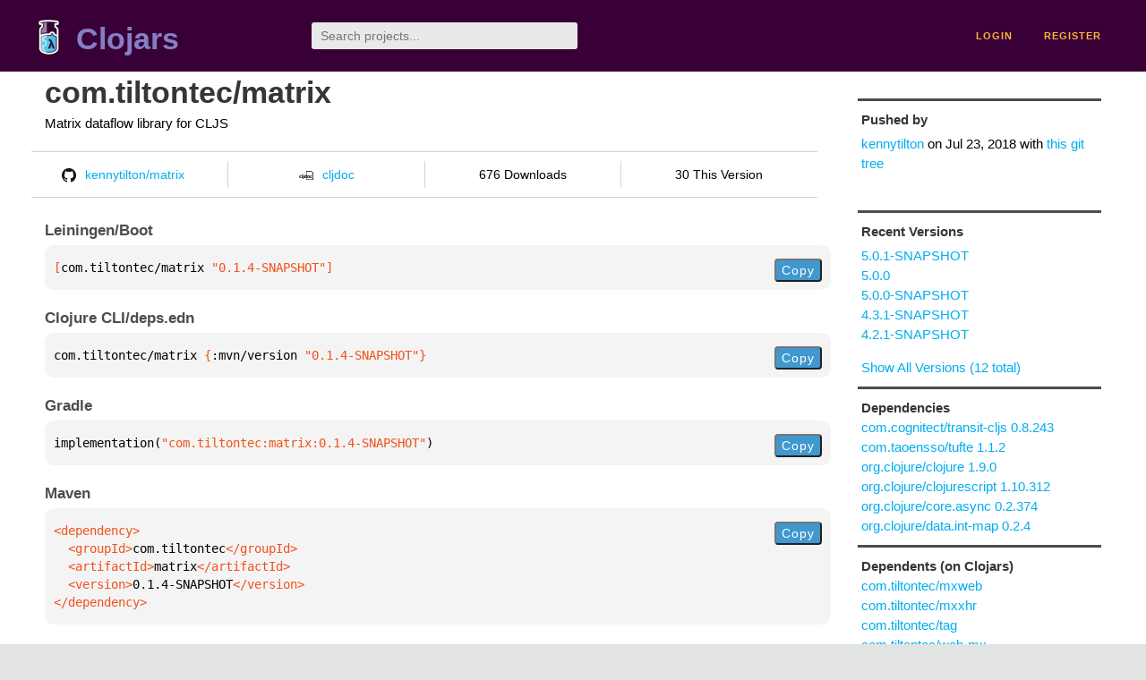

--- FILE ---
content_type: text/html;charset=utf-8
request_url: https://clojars.org/com.tiltontec/matrix/versions/0.1.4-SNAPSHOT
body_size: 2479
content:
<!DOCTYPE html>
<html lang="en"><head><meta charset="utf-8"><meta content="width=device-width,initial-scale=1" name="viewport"><link href="/opensearch.xml" rel="search" title="Clojars" type="application/opensearchdescription+xml"><link href="/favicon.ico" rel="shortcut icon"><meta content="[com.tiltontec/matrix &quot;0.1.4-SNAPSHOT&quot;] Matrix dataflow library for CLJS" name="description"><meta content="summary" name="twitter:card"><meta content="@clojars" name="twitter:site:id"><meta content="https://clojars.org" name="twitter:site"><meta content="[com.tiltontec/matrix &quot;0.1.4-SNAPSHOT&quot;]" name="twitter:title"><meta content="[com.tiltontec/matrix &quot;0.1.4-SNAPSHOT&quot;] Matrix dataflow library for CLJS" name="twitter:description"><meta content="https://clojars.org/images/clojars-logo@2x.png" name="twitter:image"><meta content="Total downloads / this version" name="twitter:label1"><meta content="676 / 30" name="twitter:data1"><meta content="Coordinates" name="twitter:label2"><meta content="[com.tiltontec/matrix &quot;0.1.4-SNAPSHOT&quot;]" name="twitter:data2"><meta content="website" property="og:type"><meta content="Clojars" property="og:site_name"><meta content="[com.tiltontec/matrix &quot;0.1.4-SNAPSHOT&quot;]" property="og:title"><meta content="[com.tiltontec/matrix &quot;0.1.4-SNAPSHOT&quot;] Matrix dataflow library for CLJS" property="og:description"><meta content="https://clojars.org/images/clojars-logo@2x.png" property="og:image"><title>[com.tiltontec/matrix &quot;0.1.4-SNAPSHOT&quot;] - Clojars</title><link href="/stylesheets/reset.css" rel="stylesheet" type="text/css"><link href="/stylesheets/vendor/bootstrap/bootstrap.css" rel="stylesheet" type="text/css"><link href="/stylesheets/screen.css" rel="stylesheet" type="text/css"><!--[if lt IE 9]><script src="/js/html5.js" type="text/javascript"></script><![endif]--><script src="/js/jquery-3.6.0.min.js" type="text/javascript"></script><script src="/js/coordinates.js" type="text/javascript"></script></head><body class="container-fluid"><div id="content-wrapper"><header class="small-header row"><div class="home col-xs-6 col-sm-3"><a href="/"><img alt="Clojars" src="/images/clojars-logo-tiny.png" srcset="/images/clojars-logo-tiny@2x.png 2x"></a><h1><a href="/">Clojars</a></h1></div><div class="col-xs-6 col-sm-3"><form action="/search"><input class="search" id="search" name="q" placeholder="Search projects..." required type="search"></form></div><nav class="navigation main-navigation col-xs-12 col-sm-6"><ul><li><a href="/login">login</a></li><li><a href="/register">register</a></li></ul></nav></header><div class="light-article row"><script type="application/ld+json">{"@context":"http://schema.org","@type":"BreadcrumbList","itemListElement":[{"@type":"ListItem","position":1,"item":{"@id":"https://clojars.org/groups/com.tiltontec","name":"com.tiltontec"}},{"@type":"ListItem","position":2,"item":{"@id":"https://clojars.org/com.tiltontec/matrix","name":"matrix"}}]}</script><div class="col-xs-12 col-sm-9" id="jar-title"><div><h1><a href="/com.tiltontec/matrix">com.tiltontec/matrix</a></h1></div><p class="description">Matrix dataflow library for CLJS</p><ul class="row" id="jar-info-bar"><li class="col-xs-12 col-sm-3"><a href="https://github.com/kennytilton/matrix"><img alt="GitHub" src="/images/github-mark.png" srcset="/images/github-mark@2x.png 2x, /images/github-mark@3x.png 3x">kennytilton/matrix</a></li><li class="col-xs-12 col-sm-3"><a href="https://cljdoc.org/d/com.tiltontec/matrix/0.1.4-SNAPSHOT"><img alt="cljdoc documentation" height="16" src="/images/cljdoc-icon.svg">cljdoc</a></li><li class="col-xs-12 col-sm-3">676 Downloads</li><li class="col-xs-12 col-sm-3">30 This Version</li></ul><h2>Leiningen/Boot</h2><div class="package-config-example"><div class="package-config-content select-text" id="#leiningen-coordinates"><pre><span class="tag">[</span>com.tiltontec/matrix<span class="string"> &quot;0.1.4-SNAPSHOT&quot;</span><span class="tag">]</span></pre></div><div class="package-config-copy"><button class="copy-coordinates">Copy</button></div></div><h2>Clojure CLI/deps.edn</h2><div class="package-config-example"><div class="package-config-content select-text" id="#deps-coordinates"><pre>com.tiltontec/matrix <span class="tag">{</span>:mvn/version <span class="string">&quot;0.1.4-SNAPSHOT&quot;</span><span class="tag">}</span></pre></div><div class="package-config-copy"><button class="copy-coordinates">Copy</button></div></div><h2>Gradle</h2><div class="package-config-example"><div class="package-config-content select-text" id="#gradle-coordinates"><pre>implementation(<span class="string">&quot;com.tiltontec:matrix:0.1.4-SNAPSHOT&quot;</span>)</pre></div><div class="package-config-copy"><button class="copy-coordinates">Copy</button></div></div><h2>Maven</h2><div class="package-config-example"><div class="package-config-content select-text" id="#maven-coordinates"><div><pre><span class="tag">&lt;dependency&gt;
</span><span class="tag">  &lt;groupId&gt;</span>com.tiltontec<span class="tag">&lt;/groupId&gt;
</span><span class="tag">  &lt;artifactId&gt;</span>matrix<span class="tag">&lt;/artifactId&gt;
</span><span class="tag">  &lt;version&gt;</span>0.1.4-SNAPSHOT<span class="tag">&lt;/version&gt;
</span><span class="tag">&lt;/dependency&gt;</span></pre></div></div><div class="package-config-copy"><button class="copy-coordinates">Copy</button></div></div></div><ul class="col-xs-12 col-sm-3" id="jar-sidebar"><li><h4>Pushed by</h4><a href="/users/kennytilton">kennytilton</a> on <span title="2018-07-23 16:07:51.458">Jul 23, 2018</span><span class="commit-url"> with <a href="https://github.com/kennytilton/matrix/tree/HEAD">this git tree</a></span></li><li><h4>Recent Versions</h4><ul id="versions"><li><a href="/com.tiltontec/matrix/versions/5.0.1-SNAPSHOT">5.0.1-SNAPSHOT</a></li><li><a href="/com.tiltontec/matrix/versions/5.0.0">5.0.0</a></li><li><a href="/com.tiltontec/matrix/versions/5.0.0-SNAPSHOT">5.0.0-SNAPSHOT</a></li><li><a href="/com.tiltontec/matrix/versions/4.3.1-SNAPSHOT">4.3.1-SNAPSHOT</a></li><li><a href="/com.tiltontec/matrix/versions/4.2.1-SNAPSHOT">4.2.1-SNAPSHOT</a></li></ul><p><a href="/com.tiltontec/matrix/versions">Show All Versions (12 total)</a></p></li><li><h3>Dependencies</h3><ul id="dependencies"><li><a href="http://search.maven.org/#artifactdetails%7Ccom.cognitect%7Ctransit-cljs%7C0.8.243%7Cjar">com.cognitect/transit-cljs 0.8.243</a></li><li><a href="/com.taoensso/tufte">com.taoensso/tufte 1.1.2</a></li><li><a href="http://search.maven.org/#artifactdetails%7Corg.clojure%7Cclojure%7C1.9.0%7Cjar">org.clojure/clojure 1.9.0</a></li><li><a href="http://search.maven.org/#artifactdetails%7Corg.clojure%7Cclojurescript%7C1.10.312%7Cjar">org.clojure/clojurescript 1.10.312</a></li><li><a href="http://search.maven.org/#artifactdetails%7Corg.clojure%7Ccore.async%7C0.2.374%7Cjar">org.clojure/core.async 0.2.374</a></li><li><a href="http://search.maven.org/#artifactdetails%7Corg.clojure%7Cdata.int-map%7C0.2.4%7Cjar">org.clojure/data.int-map 0.2.4</a></li></ul></li><li><h3>Dependents (on Clojars)</h3><ul id="dependents"><li><a href="/com.tiltontec/mxweb">com.tiltontec/mxweb</a></li><li><a href="/com.tiltontec/mxxhr">com.tiltontec/mxxhr</a></li><li><a href="/com.tiltontec/tag">com.tiltontec/tag</a></li><li><a href="/com.tiltontec/web-mx">com.tiltontec/web-mx</a></li><li><a href="/com.tiltontec/webmx">com.tiltontec/webmx</a></li><li><a href="/com.tiltontec/xhr">com.tiltontec/xhr</a></li><li><a href="/com.tiltontec/xhrx">com.tiltontec/xhrx</a></li><li><a href="/tiltontec/xhr">tiltontec/xhr</a></li></ul><p><a href="/com.tiltontec/matrix/dependents">All Dependents (8) for all Versions (12)</a></p></li><li class="homepage"><h4>Homepage</h4><a href="http://tiltontec.com">http://tiltontec.com</a></li><li class="license"><h4>License</h4><ul id="licenses"><li><a href="http://www.eclipse.org/legal/epl-v10.html">Eclipse Public License</a></li></ul></li><li><h4>Version Badge</h4><p>Want to display the <a href="https://img.shields.io/clojars/v/com.tiltontec/matrix.svg">latest version</a> of your project on GitHub? Use the markdown code below!</p><img src="https://img.shields.io/clojars/v/com.tiltontec/matrix.svg"><textarea class="select-text" id="version-badge" readonly="readonly" rows="4">[![Clojars Project](https://img.shields.io/clojars/v/com.tiltontec/matrix.svg)](https://clojars.org/com.tiltontec/matrix)</textarea><p>If you want to include pre-releases and snapshots, use the following markdown code:</p><img src="https://img.shields.io/clojars/v/com.tiltontec/matrix.svg?include_prereleases"><textarea class="select-text" id="version-badge" readonly="readonly" rows="4">[![Clojars Project](https://img.shields.io/clojars/v/com.tiltontec/matrix.svg?include_prereleases)](https://clojars.org/com.tiltontec/matrix)</textarea></li></ul></div><footer class="row"><a href="https://github.com/clojars/clojars-web/wiki/About">about</a><a href="https://clojars.statuspage.io">status</a><a href="/projects">projects</a><a href="https://github.com/clojars/clojars-web/wiki/Contributing">contribute</a><a href="https://github.com/clojars/clojars-web/blob/main/CHANGELOG.org">changelog</a><a href="https://github.com/clojars/clojars-web/wiki/Contact">contact</a><a href="https://github.com/clojars/clojars-web">code</a><a href="/security">security</a><a href="/dmca">DMCA</a><a href="https://github.com/clojars/clojars-web/wiki/">help</a><a href="https://github.com/clojars/clojars-web/wiki/Data">API</a><a href="/sitemap.xml">sitemap</a><div class="sponsors"><div class="sponsors-title">Hosting costs sponsored by:</div><div class="sponsors-group"><div class="sponsor"><a href="https://korey.ai/"><img alt="Korey" src="/images/korey-logo.png"></a></div></div><div class="sponsors-title">With in-kind sponsorship from:</div><div class="sponsors-group"><div class="sponsor"><a href="https://1password.com/for-non-profits/"><img alt="1Password" src="/images/1password-logo.png"></a></div><div class="sponsor"><a href="https://www.deps.co"><img alt="Deps" src="/images/deps-logo.png"></a></div><div class="sponsor"><a href="https://dnsimple.link/resolving-clojars"><span>resolving with<br></span><span><img alt="DNSimple" src="https://cdn.dnsimple.com/assets/resolving-with-us/logo-light.png"></span></a></div><div class="sponsor"><a href="http://fastly.com/"><img alt="Fastly" src="/images/fastly-logo.png"></a></div></div><div class="sponsors-group"><div class="sponsor"><a href="https://www.fastmail.com/tryit-clojars/"><img alt="Fastmail" src="/images/fastmail-logo.png"></a></div><div class="sponsor"><a href="https://www.statuspage.io"><img alt="StatusPage.io" src="/images/statuspage-io-logo.svg"></a></div><div class="sponsor"><a href="https://uptime.com/"><img alt="Uptime.com" src="/images/uptime-logo.svg"></a></div></div></div><div class="sponsors"><div class="sponsors-group"><div class="sponsor"><span>remixed by<br></span><span><a href="http://www.bendyworks.com/"><img alt="Bendyworks Inc." src="/images/bendyworks-logo.svg" width="150"></a></span></div><div class="sponsor"><span>member project of<br></span><span><a href="https://clojuriststogether.org/"><img alt="Clojurists Together Foundation" height="40" src="/images/clojurists-together-logo.png"></a></span></div></div></div></footer></div></body></html>

--- FILE ---
content_type: image/svg+xml;charset=utf-8
request_url: https://img.shields.io/clojars/v/com.tiltontec/matrix.svg
body_size: -12
content:
<svg xmlns="http://www.w3.org/2000/svg" width="222" height="20" role="img" aria-label="clojars: [com.tiltontec/matrix &quot;5.0.0&quot;]"><title>clojars: [com.tiltontec/matrix &quot;5.0.0&quot;]</title><linearGradient id="s" x2="0" y2="100%"><stop offset="0" stop-color="#bbb" stop-opacity=".1"/><stop offset="1" stop-opacity=".1"/></linearGradient><clipPath id="r"><rect width="222" height="20" rx="3" fill="#fff"/></clipPath><g clip-path="url(#r)"><rect width="47" height="20" fill="#555"/><rect x="47" width="175" height="20" fill="#007ec6"/><rect width="222" height="20" fill="url(#s)"/></g><g fill="#fff" text-anchor="middle" font-family="Verdana,Geneva,DejaVu Sans,sans-serif" text-rendering="geometricPrecision" font-size="110"><text aria-hidden="true" x="245" y="150" fill="#010101" fill-opacity=".3" transform="scale(.1)" textLength="370">clojars</text><text x="245" y="140" transform="scale(.1)" fill="#fff" textLength="370">clojars</text><text aria-hidden="true" x="1335" y="150" fill="#010101" fill-opacity=".3" transform="scale(.1)" textLength="1650">[com.tiltontec/matrix &quot;5.0.0&quot;]</text><text x="1335" y="140" transform="scale(.1)" fill="#fff" textLength="1650">[com.tiltontec/matrix &quot;5.0.0&quot;]</text></g></svg>

--- FILE ---
content_type: image/svg+xml;charset=utf-8
request_url: https://img.shields.io/clojars/v/com.tiltontec/matrix.svg?include_prereleases
body_size: 341
content:
<svg xmlns="http://www.w3.org/2000/svg" width="288" height="20" role="img" aria-label="clojars: [com.tiltontec/matrix &quot;5.0.1-SNAPSHOT&quot;]"><title>clojars: [com.tiltontec/matrix &quot;5.0.1-SNAPSHOT&quot;]</title><linearGradient id="s" x2="0" y2="100%"><stop offset="0" stop-color="#bbb" stop-opacity=".1"/><stop offset="1" stop-opacity=".1"/></linearGradient><clipPath id="r"><rect width="288" height="20" rx="3" fill="#fff"/></clipPath><g clip-path="url(#r)"><rect width="47" height="20" fill="#555"/><rect x="47" width="241" height="20" fill="#fe7d37"/><rect width="288" height="20" fill="url(#s)"/></g><g fill="#fff" text-anchor="middle" font-family="Verdana,Geneva,DejaVu Sans,sans-serif" text-rendering="geometricPrecision" font-size="110"><text aria-hidden="true" x="245" y="150" fill="#010101" fill-opacity=".3" transform="scale(.1)" textLength="370">clojars</text><text x="245" y="140" transform="scale(.1)" fill="#fff" textLength="370">clojars</text><text aria-hidden="true" x="1665" y="150" fill="#010101" fill-opacity=".3" transform="scale(.1)" textLength="2310">[com.tiltontec/matrix &quot;5.0.1-SNAPSHOT&quot;]</text><text x="1665" y="140" transform="scale(.1)" fill="#fff" textLength="2310">[com.tiltontec/matrix &quot;5.0.1-SNAPSHOT&quot;]</text></g></svg>